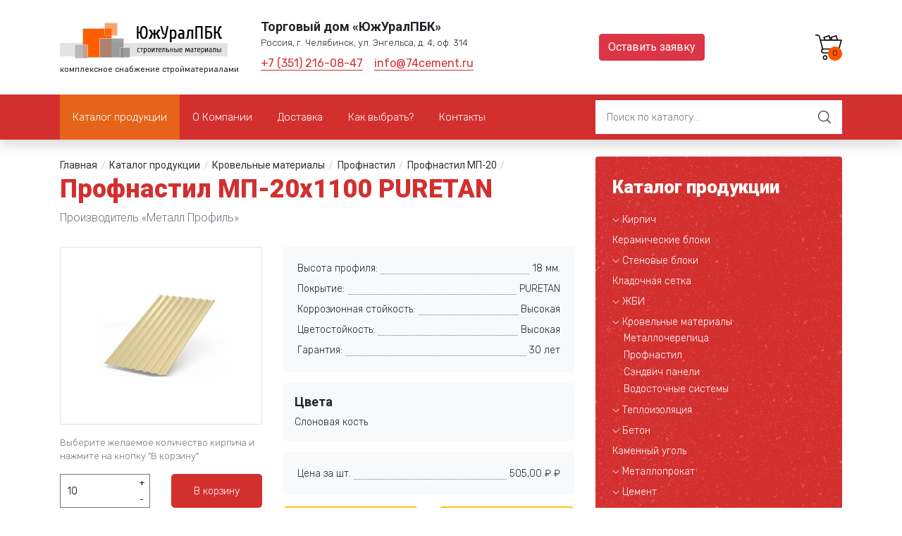

--- FILE ---
content_type: text/html; charset=utf-8
request_url: https://74cement.ru/katalog-produktsii/krovelnye-materialy/profnastil/profnastil-mp-20/profnastil-mp-20_76.html
body_size: 20201
content:
<!doctype html>
<html class="no-js" lang="ru" data-settings='{"YmapSettings":{"center":"55.170943, 61.379557","zoom":"16","placemark":{"pos":"55.170943, 61.379557","name":"Главный офис"}}}'>
    <head>
      <meta charset="utf-8" />
      <meta http-equiv="x-ua-compatible" content="ie=edge" />
      <meta name="viewport" content="width=device-width, initial-scale=1, shrink-to-fit=no" />
      <meta name="yandex-verification" content="9703759611d6db31" />

      <link rel="dns-prefetch" href="//fonts.googleapis.com" />
      <link rel="dns-prefetch" href="//fonts.gstatic.com" />
      <link rel="dns-prefetch" href="//google-analytics.com" />
      <link rel="dns-prefetch" href="//metrika.yandex.ru" />
      <link rel="dns-prefetch" href="//api-maps.yandex.ru" />
      <link rel="dns-prefetch" href="//code.jivosite.com" />
      <link rel="dns-prefetch" href="//yastatic.net" />

      <link rel="preload"
            as="style"
            href="/netcat_template/template/74cement/dist/css/app.min.css" />

      <link rel="preload"
            as="script"
            href="/netcat_template/template/74cement/dist/scripts/main.js" />

        

      <title>Купить Профнастил МП-20х1100 PURETAN от производителя «Металл Профиль» по цене 505 руб.</title>

              

          

      <link rel="alternate" 
            hreflang="ru" 
            href="https://74cement.ru/katalog-produktsii/krovelnye-materialy/profnastil/profnastil-mp-20/profnastil-mp-20_76.html" />

      <link href="/netcat_template/template/74cement/dist/css/app.min.css"
            rel="stylesheet" />

      <link href="https://fonts.googleapis.com/css?family=Fira+Sans+Extra+Condensed:700&display=swap&subset=cyrillic"
            rel="stylesheet">

      <style>
          .b-telephone_header,
          .b-email_header {
              font-size: 1rem;
          }
          
          .mob.header {
              background-color: rgb(211, 47, 47);
              height: auto;
          }
          .m-logo {
              font-family: 'Fira Sans Extra Condensed', sans-serif;
              font-size: 1rem;
              letter-spacing: 0.4px;
              line-height: 1.125;
          }
          .m-hymn {
              font-size: 0.5rem;
              line-height: 1;
          }
      </style>
    <script type='text/javascript' src='/netcat/admin/js/mobile.js?22241'></script>
<link rel="canonical" href="https://74cement.ru/katalog-produktsii/krovelnye-materialy/profnastil/profnastil-mp-20/profnastil-mp-20_76.html" />
<script>
function nc_event_dispatch(b,c){var a,d=document;"function"!==typeof CustomEvent?(a=d.createEvent("CustomEvent"),a.initCustomEvent(b,!1,!1,c)):a=new CustomEvent(b,{detail:c});d.dispatchEvent(a)};
</script>
<script>
(function(l,k,m,t,u,z,G){function A(a){nc_event_dispatch("ncPartialUpdate",{newTemplateContent:a})}function B(a){var c=[],b=k.createNodeIterator(k.body,NodeFilter.SHOW_COMMENT,null,!1),d,f;for(a&&(a=H(a));d=b.nextNode();)if(f=d.nodeValue.match(I))try{var e=d[v]||(d[v]=z(f[2]));var g=e.data;var p=e.src;if(a){var n=J(a,p,g);if(!n)continue;if(!0!==n)for(var h in n)g[h]=n[h]}var C=p+w(g||{});var l=e.template;var m={start:d,seq:f[1],param:e,query:C,key:x+(l?l+"#":"")+C};y(m);c.push(m)}catch(K){q&&q.log("Partial error:",
K.message,d)}return c}function H(a){u(a)||(a=[[a]]);h(a,function(c,b){u(c)||(a[b]=c=[c]);c[0]=(""+c[0]).split(/[\s,]+/)});return a}function y(a){for(var c=[],b=a.start;b=b.nextSibling;){if(8==b.nodeType&&-1!=b.nodeValue.indexOf("/nc_partial "+a.seq))return c;c.push(b)}throw Error();}function D(a,c){var b=a.start.parentNode;h(y(a),function(a){b.removeChild(a)});var d=b.insertBefore(k.createElement("DIV"),a.start.nextSibling);d.insertAdjacentHTML("afterend",c);b.removeChild(d);E(y(a));a.param.store&&
m.setItem(a.key,c)}function J(a,c,b){var d=!1,f=!Object.keys(b).length;h(a,function(a){var g=a[1],e;if((e=-1!=a[0].indexOf(c))&&!(e=g===G||null===g&&f)&&(e=g))a:{e=b||{};for(var n in g)if(e[n]!=g[n]){e=!1;break a}e=!0}if(e)return d=a[2]||!0,!1});return d}function F(a,c,b){if(a.length){var d,f={partial:[],referer:location.toString(),json:1};h(a,function(a){d=a.param.template||d;a=a.query;var b=f.partial;-1==b.indexOf(a)&&b.push(a)});d&&(f.template=d);var e=new XMLHttpRequest;e.open("POST",(l.NETCAT_PATH||
"/netcat/")+"partial.php"+(l[v]||""));e.onreadystatechange=function(){if(4==e.readyState)if(200==e.status)try{var d=z(e.responseText);L(a,d);d.$&&M(d.$);A(d);c(d)}catch(p){q&&q.log(p),b(e)}else b(e)};e.setRequestHeader("Content-Type","application/x-www-form-urlencoded");e.send(w(f).slice(1))}}function L(a,c){h(a,function(a){a.query in c&&D(a,c[a.query])})}function M(a){var c=k.createElement("DIV");c.innerHTML=a;var b=k.createElement("DIV");h(c.childNodes,function(a){var c=a.tagName,d=N[c],g;d&&((g=
a.getAttribute(d))&&k.querySelector(c+"["+d+'="'+g+'"]')||b.appendChild(a))});b.childNodes.length&&(b.style.display="none",k.body.appendChild(b),E(b.childNodes))}function w(a,c){var b=[];for(f in a){var d=a[f];var f=t(f);c&&(f=c+"["+f+"]");u(d)?h(d,function(a){b.push(f+"[]="+t(a))}):"object"==typeof d?b=b.concat(w(d,f)):b.push(f+"="+t(d))}c||(b=b.length?"?"+b.join("&"):"");return b}function E(a){function c(a){h(a,function(a){"SCRIPT"==a.tagName?a.src?f.push(a.src):e.push(a.text):a.childNodes.length&&
c(a.childNodes)})}function b(a,b){var c=k.head,e=k.createElement("SCRIPT");a?(e.onload=e.onerror=d,e.src=a):e.appendChild(k.createTextNode(b));c.appendChild(e);c.removeChild(e)}function d(){++g>=f.length&&b(!1,e.join("\n"))}var f=[],e=[],g=-1;c(a);h(f,b);d()}function r(){}function h(a,c){for(var b=0;b<a.length&&!1!==c(a[b],b);b++);}l.nc_partial_load=function(a,c,b){F(B(a),c||r,b||r)};l.nc_partial_clear_cache=function(){for(var a in m)m.hasOwnProperty(a)&&!a.indexOf(x)&&m.removeItem(a)};k.addEventListener("DOMContentLoaded",
function(){var a=[],c={},b;h(B(),function(d){var f=d.param,e;if(f.defer){var g=!0;f.store&&null!==(e=m.getItem(d.key))&&(D(d,e),c[d.query]=e,b=!0,g=!1)}(g||f.reload)&&a.push(d)});b&&A(c);F(a,r,r)});var I=/nc_partial (\S+) ({.+})/,x="nc_partial_",v=x+"data",q=l.console,N={SCRIPT:"src",LINK:"href"}})(window,document,sessionStorage,encodeURIComponent,Array.isArray,JSON.parse);
</script>

<script>var NETCAT_PATH = '/netcat/';</script>
</head>
    <body class="position-relative">
    
      <div id="siteLoader"
     class="position-fixed w-100 h-100 d-flex justify-content-center align-items-center bg-white b-loader">
  <div class="spinner-border text-warning" 
       style="width: 3rem; height: 3rem;"
       role="status">
    <span class="sr-only">Загрузка...</span>
  </div>
</div>      
      <header class="mob header shadow sticky-top d-block d-md-none">
    <div class="container-fluid">
        <div class="row no-gutters">
            <div class="col-9">
                <div class="d-flex h-100 flex-column justify-content-center pl-2">
                    <a class="m-logo text-white text-transform-uppercase" href="/" title="Логотип компании">
                        ЮжУралПБК
                    </a>
                    <span class="m-hymn text-white text-lowercase">Строительные материалы</span>
                </div>
            </div>
            <div class="col-3">
                <div class="d-flex h-100 flex-column justify-content-center align-items-end">
                    <button id="mobileMenuOpener" class="b-btn b-btn_open" type="button">
                        <span class="sr-only">Открыть меню</span>
                    </button>
                </div>
            </div>
        </div>
    </div>
</header>
      <main id="main">
          <header class="b-header">
    <div class="header-desktop-info container">
        <div class="row py-4">
            <div class="col-lg-3 col-md-6">
                <!-- ↓ Логотип и слоган ↓ -->
                                    <div class="d-flex align-items-center justify-content-center justify-content-md-start mb-md-3 mb-lg-0 h-100">
                        <a class='b-logo b-header__logo' href='/' title="Стройматериалы в Челябинске">
                            <img class='img-fluid b-logo__image b-header__logo-image' src="/netcat_files/cs/logo_main.png" alt="ЮжУралПБК - магазин стройматериалов в Челябинске" />
                            <span class='b-hymn b-hymn_header d-block mt-2'>комплексное снабжение стройматериалами</span>
                        </a>
                    </div>
                                <!-- ↑ Логотип и слоган ↑ -->
            </div>

            <div class="col-lg-5 col-md-6">
                <div class="d-flex flex-column align-items-center align-items-md-start justify-content-center">

                                            <ul class='list-unstyled mb-0'>
                            <li class='list__item company-data__item text-center text-md-left'>
                                <span class="b-company-name b-company-name_header">Торговый дом «ЮжУралПБК»</span>
                            </li>
                            <li class='list__item company-data__item'>
                                <address class="b-address b-address_header mb-0 text-center text-md-left">
                                    Россия,
                                    г. Челябинск,
                                    ул. Энгельса,
                                    д. 4,
                                    оф. 314                                </address>
                            </li>
                        </ul>
                    
                    <ul class='list-unstyled d-flex flex-wrap align-items-start mb-2 mt-2 mb-md-0'>

                                                    <li class="mb-2 mr-3">
                                <a class='b-link b-telephone b-telephone_header' href="tel:+73512160847" title='Позвонить нам'>+7 (351) 216-08-47</a>
                            </li>
                        
                        
                                                    <li class="mb-2">
                                <p class='b-link b-email b-email_header'>info@74cement.ru</p>
                            </li>
                                            </ul>
                </div>
            </div>

            <div class="col-md-2 d-none d-lg-block">
                <div class='d-flex justify-content-center align-items-center h-100'>
                    <a class="btn btn-danger" id='orderButton' href='/question/' onclick="yaCounter50104018.reachGoal('header_feedback'); return true;">Оставить заявку</a>
                </div>
            </div>

            <!-- ↓ Козина ↓  -->
            <div class="col-md-2 d-none d-lg-block">
                <div class="d-flex justify-content-end align-items-center h-100">
  <a class="b-cart b-cart_header position-relative h-100 w-100" 
     href='/cart/'
     title="Корзина">
    <picture>
      <source srcset="/netcat_template/template/74cement/dist/img/shopping-cart.svg" 
              type="image/svg+xml" />
      <img class="img-fluid" 
           src="/netcat_template/template/74cement/assets/dist/img/shopping-cart.png" 
           alt="Корзина" 
           loading="lazy" />
    </picture>
    <span class="b-cart__count b-cart__count_header text-center position-absolute">
      0    </span>
  </a>
</div>            </div>
            <!-- ↑ Корзина ↑ -->

        </div><!-- /.row -->
    </div>

    <div class="header-desktop-navbar d-none d-md-block">
        <div class="b-menu_header container-fluid shadow">
            <div class="row">
                <div class="container">
                    <div class="row">
                        <div class="col-md-8">
                            <nav class="b-menu d-flex flex-wrap align-items-center h-100">
            <a class="d-flex flex-wrap align-items-center h-100 b-link b-menu__item b-menu__item_active b-menu__link_header" 
         href='/katalog-produktsii/' 
         title='Каталог продукции'>
        <div class="px-2 text-white">
          Каталог продукции        </div>
      </a>
                <a class="d-flex flex-wrap align-items-center h-100 b-link b-menu__item b-menu__item b-menu__link_header" 
         href='/o-kompanii/' 
         title='О Компании'>
        <div class="px-2 text-white">
          О Компании        </div>
      </a>
                <a class="d-flex flex-wrap align-items-center h-100 b-link b-menu__item b-menu__item b-menu__link_header" 
         href='/dostavka/' 
         title='Доставка'>
        <div class="px-2 text-white">
          Доставка        </div>
      </a>
                <a class="d-flex flex-wrap align-items-center h-100 b-link b-menu__item b-menu__item b-menu__link_header" 
         href='/stati/' 
         title='Как выбрать?'>
        <div class="px-2 text-white">
          Как выбрать?        </div>
      </a>
                <a class="d-flex flex-wrap align-items-center h-100 b-link b-menu__item b-menu__item b-menu__link_header" 
         href='/kontakty/' 
         title='Контакты'>
        <div class="px-2 text-white">
          Контакты        </div>
      </a>
      </nav>
                        </div>

                        <div class="col-md-4">
                            <form class="b-form b-form_search d-flex align-items-center h-100 py-2 position-relative" action="/search/" method="GET">
                                <input class="b-input b-input_hidden" type='hidden' name='area' value='sub15*' />
                                <input class="b-input b-input_search b-input_size_m px-3 w-100 position-relative" type='search' value='' name='search_query' placeholder='Поиск по каталогу...' required />
                                <button class="b-button b-button_fab b-button_search b-button_search-header b-button_size_m position-absolute bg-transparent" type="submit">Искать</button>
                            </form>
                        </div>

                    </div>
                </div>
            </div>
        </div>
    </div>
    <div class="d-none">
        <div class="b-menu b-menu_mobile px-4">
            <button class="b-menu__opener p-1" type="button">
                <img class="img-fluid" loading="lazy" src="[data-uri]" />
            </button>
            <a class="b-menu__cart p-1" href='/cart/' title="Корзина">
                <img class="img-fluid" loading="lazy" src="[data-uri]" />
            </a>
        </div>
    </div>
</header>
<div class="container">
    <div class="row">
        <section class="col-lg-8">
            <div class="row">
                <div class="col">
                    <div class="py-4">
                        <style>
                            .breadcrumbs{list-style-position:inside;list-style-type:none;margin:0;padding:0}.breadcrumbs__item{display:inline-block}.breadcrumbs__link{color:#333;font-size:0.875rem}.breadcrumbs__link:hover{color:#FF5E00;text-decoration:none}.breadcrumbs__divider{color:#ccc;display:block;font-size:0.875rem;margin-left:0.35rem;margin-right:0.35rem}.breadcrumbs__current{color:#555;font-size:0.875rem}                        </style>
                        <ol class='breadcrumbs d-none d-md-block'><li class='breadcrumbs__item'><a class='link breadcrumbs__link' href='/' title='Главная'>Главная</a></li><li class='breadcrumbs__item'><span class='breadcrumbs__divider'>/</span></li><li class='breadcrumbs__item'><a class='link breadcrumbs__link' href='/katalog-produktsii/' title='Каталог продукции'>Каталог продукции</a></li><li class='breadcrumbs__item'><span class='breadcrumbs__divider'>/</span></li><li class='breadcrumbs__item'><a class='link breadcrumbs__link' href='/katalog-produktsii/krovelnye-materialy/' title='Кровельные материалы'>Кровельные материалы</a></li><li class='breadcrumbs__item'><span class='breadcrumbs__divider'>/</span></li><li class='breadcrumbs__item'><a class='link breadcrumbs__link' href='/katalog-produktsii/krovelnye-materialy/profnastil/' title='Профнастил'>Профнастил</a></li><li class='breadcrumbs__item'><span class='breadcrumbs__divider'>/</span></li><li class='breadcrumbs__item'><a class='link breadcrumbs__link' href='/katalog-produktsii/krovelnye-materialy/profnastil/profnastil-mp-20/' title='Профнастил МП-20'>Профнастил МП-20</a></li><li class='breadcrumbs__item'><span class='breadcrumbs__divider'>/</span></li></ol>
                                                    <h1 class='b-title b-title_level_1'>Профнастил МП-20х1100 PURETAN</h1>

                                                            <h2 class='b-product__vendor text-secondary'>Производитель «Металл Профиль»</h2>
                            
                                            </div>
                </div>
            </div><div class='tpl-block-full tpl-component-catalogue-profiled-sheeting tpl-template-main' id='nc-block-4af820145f80b742abec13c339d9d8b2'><style>.catalogue{margin-bottom:3rem}.catalogue__item{margin-bottom:1.875rem}.catalogue__item__cover{display:block;height:13.3125rem;margin-bottom:0.9375rem}.catalogue__item__title{margin-bottom:0.4375rem}.catalogue__item__title a h5{border-bottom:1px solid #D32F2F;color:#D32F2F;display:inline;font-family:"Roboto", sans-serif;font-size:1rem;font-weight:900;line-height:1.65em}.catalogue__item__title a h5:hover{border-bottom:none}.catalogue__item__title a:hover{text-decoration:none}.catalogue__item__vendor{color:#555;font-size:0.8125rem}.catalogue__item__vendor:hover{color:#F44336;text-decoration:none}.catalogue__item__prices{list-style-type:none;list-style-position:inside;margin-bottom:1.25rem;margin-left:0;padding-left:0}.catalogue__item__prices__item{margin-bottom:0.45rem}.catalogue__item__price{color:#212121;font-family:"Roboto", sans-serif;font-weight:700;font-size:0.875rem;line-height:1.75em;text-transform:none}.catalogue__section__title{margin-bottom:1.25rem}.button{background-color:#E56419;border:0 none;color:#fff;cursor:pointer;display:inline-block;line-height:1rem;outline:none;padding:1rem 2rem;-webkit-border-radius:5px;-moz-border-radius:5px;border-radius:5px}.popup{bottom:0;left:0;right:0;top:0;width:100%;z-index:1000}.popup__inner{height:100%;width:100%}.popup__wrapper{bottom:0;left:0;margin-left:auto;margin-right:auto;max-width:475px;right:0;top:0;width:100%;z-index:1000}.popup__overlay{background-color:rgba(0, 0, 0, 0.5);bottom:0;content:"";display:block;left:0;right:0;position:absolute;top:0;width:100%;z-index:500}#best-prices .good__item{margin-bottom:42px}#best-prices .good__item__title{margin-bottom:7px}#best-prices .good__item__title h5{border-bottom:1px solid #F44336;color:#F44336;display:inline;font-family:"Roboto", sans-serif;font-size:15px;font-weight:900;line-height:1.5em;margin:0;padding:0}#best-prices .good__item__title h5:hover{border-bottom:none;color:#F44336}#best-prices .good__item__description{border-bottom:1px solid #BDBDBD;padding-bottom:22px}#best-prices .good__item__price{color:#757575;font-family:"Roboto", sans-serif;font-size:13px}#new-goods{margin-bottom:0}#new-goods .good__item__image{height:150px;margin-bottom:14px}#new-goods .good__item__title{margin-bottom:10px}#new-goods .good__item__title h5{border-bottom:1px solid #F44336;color:#F44336;display:inline;font-family:"Roboto", sans-serif;font-size:18px;font-weight:900;line-height:1.65em}#new-goods .good__item__price{color:#212121;font-family:"Roboto", sans-serif;font-weight:700;font-size:15px;line-height:1.75em;text-transform:none}.tpl-component-catalogue-item-brick-block.tpl-template-main{margin-top:58px}.tpl-component-catalogue-item-brick-block.tpl-template-main #goods__nav{margin-bottom:58px}.tpl-component-catalogue-item-brick-block.tpl-template-main .goods__nav__button{background-color:#F44336;background-position:center center;background-repeat:no-repeat;background-size:16px;border:none;display:block;height:32px;width:32px}.tpl-component-catalogue-item-brick-block.tpl-template-main .goods__nav__button__next{background-image:url("/netcat_template/template/74cement_main/assets/images/btn-next.svg")}.tpl-component-catalogue-item-brick-block.tpl-template-main .goods__nav__button__prev{background-image:url("/netcat_template/template/74cement_main/assets/images/btn-back.svg")}.tpl-component-catalogue-item-brick-block.tpl-template-main .goods__nav__button--disabled{background-color:#FFCDD2!important;cursor:not-allowed}.tpl-component-catalogue-item-brick-block.tpl-template-main .good__item{margin-bottom:30px}.tpl-component-catalogue-item-brick-block.tpl-template-main .good__item__image{margin-bottom:14px}.tpl-component-catalogue-item-brick-block.tpl-template-main .good__item__title{margin-bottom:10px}.tpl-component-catalogue-item-brick-block.tpl-template-main .good__item__title h5{border-bottom:1px solid #F44336;color:#F44336;display:inline;font-family:"Roboto", sans-serif;font-size:18px;font-weight:900;line-height:1.65em;margin-bottom:10px}.tpl-component-catalogue-item-brick-block.tpl-template-main .good__item__title:hover h5{border-bottom:none}.tpl-component-catalogue-item-brick-block.tpl-template-main .good__item__sub-title{margin-bottom:15px}.tpl-component-catalogue-item-brick-block.tpl-template-main .good__item__sub-title h6{color:#757575;font-size:15px;font-weight:400}.tpl-component-catalogue-item-brick-block.tpl-template-main .good__item__price{color:#212121;font-family:"Roboto", sans-serif;font-weight:400;font-size:14px;line-height:1.75em;text-transform:none}.tpl-component-catalogue-item-brick-block.tpl-template-main .good__item__price strong{font-size:16px}.form__order{background-color:#fff}.characteristic__title{font-size:1rem}.characteristic__item{font-size:0.9375rem}.characteristic__item:first-child{border-radius:0}.characteristic__item:last-child{border-radius:0}</style>
<div class="row pb-4" 
     itemscope 
     itemtype="http://schema.org/Product">
    <meta itemprop="name" content="Профнастил МП-20х1100 PURETAN" />
    <meta itemprop="manufacturer" content="«Металл Профиль»" />
    <meta itemprop="description" content="Купить Профнастил МП-20х1100 PURETAN от производителя «Металл Профиль» по цене 505 руб. за штуку" />
    
  <div class="col-md-5">
    <div class="d-flex justify-content-center align-items-center mb-3">
      <div class="m-auto border w-100 text-center b-product__image-place">
                <img itemprop="image" 
             class="img-fluid b-product__image" 
             src="/netcat_files/66/58/1_7.jpg" 
             alt="Профнастил МП-20х1100 PURETAN" 
             loading="lazy" />
              </div>
    </div>
        <form id="productForm"
          name="productForm"
          action="/netcat/modules/netshop/actions/cart.php" 
          class="b-form b-form_goods mb-4" 
          method="POST">
      <input type="hidden" 
             name="redirect_url" 
             value="/katalog-produktsii/krovelnye-materialy/profnastil/profnastil-mp-20/profnastil-mp-20_76.html"/>
      <input type="hidden" 
             name="cart_mode" 
             value="add"/>
      <div class="row">
        <div class="col-md-12">
          <label class="b-caption mb-3" for="productCount">Выберите желаемое количество кирпича и нажмите на кнопку "В корзину"</label>
        </div>
        <div class="col-md-6">
          <div class="b-product__count position-relative mb-3">
            <input type="number" 
                   name="cart[126][76]" 
                   value="10" 
                   min="1"
                   class="b-count position-relative b-input b-input_border b-input_size_m mb-0 w-inherit"
                   data-units="шт." />
            <button class="b-button b-button__count b-count__button b-button_increase position-absolute r-0 t-0" 
                    data-action="increase" 
                    type="button">+</button>
            <button class="b-button b-button__count b-count__button b-button_decrease position-absolute r-0 b-0" 
                    data-action="decrease" 
                    type="button">-</button>
          </div>
        </div>
        <div class="col-md-6">
          <div class="h-100 d-flex justify-content-end align-items-end">
            <button class="b-button b-button_add mb-3 w-100" 
                    type="submit">В корзину</button>
          </div>
        </div>
      </div>
    </form>
      </div>
    
    <div class="col-md-7">
      <ul class="list-unstyled p-3 mb-3 rounded bg-light">
                <li class="b-product__price d-flex justify-content-between position-relative">
          <span class="b-price__item p-1 bg-light flex-1 position-relative">Высота профиля:</span> 
          <span class="b-price__item p-1 bg-light flex-1 position-relative">18 мм.</span>
        </li>
                
                <li class="b-product__price d-flex justify-content-between position-relative">
          <span class="b-price__item p-1 bg-light flex-1 position-relative">Покрытие:</span> 
          <span class="b-price__item p-1 bg-light flex-1 position-relative">PURETAN</span>
        </li>
                
                <li class="b-product__price d-flex justify-content-between position-relative">
          <span class="b-price__item p-1 bg-light flex-1 position-relative">Коррозионная стойкость:</span> 
          <span class="b-price__item p-1 bg-light flex-1 position-relative">Высокая</span>
        </li>
                
                <li class="b-product__price d-flex justify-content-between position-relative">
          <span class="b-price__item p-1 bg-light flex-1 position-relative">Цветостойкость:</span> 
          <span class="b-price__item p-1 bg-light flex-1 position-relative">Высокая</span>
        </li>
                
                
                <li class="b-product__price d-flex justify-content-between position-relative">
          <span class="b-price__item p-1 bg-light flex-1 position-relative">Гарантия:</span> 
          <span class="b-price__item p-1 bg-light flex-1 position-relative">30 лет</span>
        </li>
              </ul>
      
      <ul class="list-unstyled p-3 mb-3 rounded bg-light">
        <li class="b-pallete__item d-flex justify-content-between position-relative">
            <h6>Цвета</h6>
        </li>
        <li class="b-pallete__item d-flex justify-content-between position-relative">
          Слоновая кость        </li>
      </ul>

            <ul class="list-unstyled p-3 rounded bg-light" 
          itemprop="offers"
          itemtype="http://schema.org/Offer"
          itemscope>
        <meta itemprop="priceCurrency" content="RUR" />

                <li class="b-product__price d-flex justify-content-between position-relative">
          <span class="b-price__item p-1 bg-light flex-1 position-relative">Цена за шт.</span>
          <span class="b-price__item p-1 bg-light flex-1 position-relative" 
                itemprop="price" 
                content="505">505,00&nbsp;₽ ₽</span>
        </li>
        
              </ul>
            
      <div class="row">
                <div class="col-md">
          <form id="productForm"
                name="productForm"
                action="/netcat/modules/netshop/actions/cart.php" 
                class="b-form b-form_goods mb-4" 
                method="POST">
            <input type="hidden" 
                   name="cart[126][76]" 
                   value="10" 
                   min="1"
                   data-units="шт." />
            <input type="hidden" 
                   name="redirect_url" 
                   value="/katalog-produktsii/krovelnye-materialy/profnastil/profnastil-mp-20/profnastil-mp-20_76.html"/>
            <input type="hidden" 
                   name="cart_mode" 
                   value="add"/>
            <button class="b-button b-button_fast w-100" 
                    type="submit" 
                    name="redirect_url" 
                    value="/orders/add_order.html">Купить в один клик</button>
          </form>
        </div>
        <div class="col-md">
          <button class="b-button b-button_fast w-100" 
                  type="button"
                  data-toggle="modal" 
                  data-target="#orderModalCenter">Получить скидку</button>
        </div>
              </div>
    </div>
    
</div>

<div class="row">
  <div class="col">
    <div class='tpl-block-131'><div class="tpl-block-list tpl-component-74cement-lead-form tpl-template-main" id="nc-block-fff22ac62d72b5a2ca062f056fd985b8"><div class='tpl-block-add-form tpl-component-74cement-lead-form tpl-template-main'><div class="mb-5" style="background-color: #fff3ed; border-radius: 15px;">
    <div class="row p-4">
        <div class="col-md-3">
            <img class="img-fluid" style="border-radius: 50%;" src="https://74cement.ru/netcat_files/124/127/kris.jpg" alt="Кристина Краснова" />
        </div>
        <div class="col-md-9">
            <div style="font-weight:bold;font-size:22px;">Есть вопросы?</div>
            <p>Наш менеджер <strong>Кристина</strong> будет рада ответить на все Ваши вопросы.</p>
            <ul class="list-unstyled">
              <li><i class="icon fas fa-phone"></i><a class="link ml-2" href="tel:+73512160855" title="Позвонить по телефону" style="line-height: 28px; border-bottom: 1px solid #333; color: #333; text-decoration: none;" onclick="yaCounter50104018.reachGoal('KRASNOVATEL1'); return true;">+7 (351) 216-08-55</a></li>
              <li><i class="icon fas fa-phone"></i><a class="link ml-2" href="tel:+73512236111" title="Позвонить по телефону" style="line-height: 28px; border-bottom: 1px solid #333; color: #333; text-decoration: none;" onclick="yaCounter50104018.reachGoal('KRASNOVATEL2'); return true;">+7 (351) 223-61-11</a></li>
              <li><i class="icon far fa-envelope"></i><p class="ml-2 mb-0" style="line-height: 28px; color: #333; text-decoration: none;" onclick="/*yaCounter50104018.reachGoal('KRASNOVAEMAIL'); return true;*/">k.krasnova@74cement.ru</p></li>
            </ul>
                    </div>
    </div>
</div></div></div></div>  </div>
</div>

</div>        </section>

        <aside class="py-4 col-lg-4">
            <div class="sidebar-content">
                <div class="rounded bg-red mb-4 p-4 b-sidebar">
                    <div class="b-title b-title_level_3 text-white mb-3">Каталог продукции</div>
                    <ul class='b-menu b-sidebar__menu list-unstyled mb-0'>
  
  <li class='b-menu__item b-sidebar__menu-item mb-2'>
    <div class="d-flex align-items-center">
                <button class="b-button b-button__arrow mr-1"></button>
            <a class='b-menu__link b-sidebar__menu-link b-menu__link_parent b-sidebar__menu-link_parent' 
       href='/katalog-produktsii/kirpich/' 
       title='Кирпич'>Кирпич</a>
    </div>   
  </li>
  
  
  <li class='b-menu__item b-sidebar__menu-item mb-2'>
    <div class="d-flex align-items-center">
            <a class='b-menu__link b-sidebar__menu-link ' 
       href='/katalog-produktsii/keramicheskie-bloki/' 
       title='Керамические блоки'>Керамические блоки</a>
    </div>   
  </li>
  
  
  <li class='b-menu__item b-sidebar__menu-item mb-2'>
    <div class="d-flex align-items-center">
                <button class="b-button b-button__arrow mr-1"></button>
            <a class='b-menu__link b-sidebar__menu-link b-menu__link_parent b-sidebar__menu-link_parent' 
       href='/katalog-produktsii/stenovye-bloki/' 
       title='Стеновые блоки'>Стеновые блоки</a>
    </div>   
  </li>
  
  
  <li class='b-menu__item b-sidebar__menu-item mb-2'>
    <div class="d-flex align-items-center">
            <a class='b-menu__link b-sidebar__menu-link ' 
       href='/katalog-produktsii/kladochnaya-setka/' 
       title='Кладочная сетка'>Кладочная сетка</a>
    </div>   
  </li>
  
  
  <li class='b-menu__item b-sidebar__menu-item mb-2'>
    <div class="d-flex align-items-center">
                <button class="b-button b-button__arrow mr-1"></button>
            <a class='b-menu__link b-sidebar__menu-link b-menu__link_parent b-sidebar__menu-link_parent' 
       href='/katalog-produktsii/zhbi/' 
       title='ЖБИ'>ЖБИ</a>
    </div>   
  </li>
  
  <li class='b-menu__item b-sidebar__menu-item mb-2'>
    <div class="d-flex align-items-center">
                <button class="b-button b-button__arrow mr-1"></button>
            <a class='b-menu__link b-sidebar__menu-link b-menu__link_active b-sidebar__menu-link_active' 
         href='/katalog-produktsii/krovelnye-materialy/' 
         title='Кровельные материалы'>Кровельные материалы</a>
    </div>   
            <ul class='list-unstyled mx-3 mb-2'>
                    <li class='b-menu__item b-sidebar__menu--item'>
                <a class='b-menu__link b-sidebar__menu-link' 
                   href='/katalog-produktsii/krovelnye-materialy/metallocherepitsa/' 
                   title='Металлочерепица'>Металлочерепица                </a>
            </li>
                    <li class='b-menu__item b-sidebar__menu--item'>
                <a class='b-menu__link b-sidebar__menu-link' 
                   href='/katalog-produktsii/krovelnye-materialy/profnastil/' 
                   title='Профнастил'>Профнастил                </a>
            </li>
                    <li class='b-menu__item b-sidebar__menu--item'>
                <a class='b-menu__link b-sidebar__menu-link' 
                   href='/katalog-produktsii/krovelnye-materialy/sendvich-paneli/' 
                   title='Сэндвич панели'>Сэндвич панели                </a>
            </li>
                    <li class='b-menu__item b-sidebar__menu--item'>
                <a class='b-menu__link b-sidebar__menu-link' 
                   href='/katalog-produktsii/krovelnye-materialy/vodostochnye-sistemy/' 
                   title='Водосточные системы'>Водосточные системы                </a>
            </li>
                </ul>
      </li>
    
  <li class='b-menu__item b-sidebar__menu-item mb-2'>
    <div class="d-flex align-items-center">
                <button class="b-button b-button__arrow mr-1"></button>
            <a class='b-menu__link b-sidebar__menu-link b-menu__link_parent b-sidebar__menu-link_parent' 
       href='/katalog-produktsii/teploizolyatsiya/' 
       title='Теплоизоляция'>Теплоизоляция</a>
    </div>   
  </li>
  
  
  <li class='b-menu__item b-sidebar__menu-item mb-2'>
    <div class="d-flex align-items-center">
                <button class="b-button b-button__arrow mr-1"></button>
            <a class='b-menu__link b-sidebar__menu-link b-menu__link_parent b-sidebar__menu-link_parent' 
       href='/katalog-produktsii/beton/' 
       title='Бетон'>Бетон</a>
    </div>   
  </li>
  
  
  <li class='b-menu__item b-sidebar__menu-item mb-2'>
    <div class="d-flex align-items-center">
            <a class='b-menu__link b-sidebar__menu-link ' 
       href='/katalog-produktsii/kamennyy-ugol/' 
       title='Каменный уголь'>Каменный уголь</a>
    </div>   
  </li>
  
  
  <li class='b-menu__item b-sidebar__menu-item mb-2'>
    <div class="d-flex align-items-center">
                <button class="b-button b-button__arrow mr-1"></button>
            <a class='b-menu__link b-sidebar__menu-link b-menu__link_parent b-sidebar__menu-link_parent' 
       href='/katalog-produktsii/metalloprokat/' 
       title='Металлопрокат'>Металлопрокат</a>
    </div>   
  </li>
  
  
  <li class='b-menu__item b-sidebar__menu-item mb-2'>
    <div class="d-flex align-items-center">
                <button class="b-button b-button__arrow mr-1"></button>
            <a class='b-menu__link b-sidebar__menu-link b-menu__link_parent b-sidebar__menu-link_parent' 
       href='/katalog-produktsii/tsement/' 
       title='Цемент'>Цемент</a>
    </div>   
  </li>
  
</ul>                </div>
                <div class='rounded bg-peach mb-4 p-4'>
                    <div class="b-title b-title_level_3 text-body mb-3">Отзывы клиентов</div>
                    <div class='tpl-block-68'><div class="tpl-block-list tpl-component-74cement-feedbacks tpl-template-sidebar" id="nc-block-836a5a2515563bf5bf826d4ba3a64044"><div class="swiper-container" id="userReviews">
    <div class="swiper-wrapper"><div class="swiper-slide">
  <div class="b-comments__item">
    <div class="b-comments__title b-comments__title_main">Александр Соколов</div>
    <div class="b-comments__title b-comments__title_secondary mb-3">частное лицо</div>
    <div class="b-comments__description">Вашу компанию мне посоветовал тесть, он у вас тоже для стройки закупал пеноблок, сказал, что получилось недорого в сравнении с остальными местами. С ним вместе в офис и ездили. Понравились на самом деле не только цены нормальные, но и отношение...</div>
  </div>
</div>
<div class="swiper-slide">
  <div class="b-comments__item">
    <div class="b-comments__title b-comments__title_main">Павел Шумилин</div>
    <div class="b-comments__title b-comments__title_secondary mb-3">предприниматель</div>
    <div class="b-comments__description">Искал лицевой кирпич для своего коттеджа. И в этой компании меня грамотно проконсультировал менеджер, помог определиться с выбором. И доставку быстро сделали. Потом утеплитель и кровлю заказывал. Остался очень доволен работой. Порекомендовал бы эту...</div>
  </div>
</div>
<div class="swiper-slide">
  <div class="b-comments__item">
    <div class="b-comments__title b-comments__title_main">Клим Бородин</div>
    <div class="b-comments__title b-comments__title_secondary mb-3">частное лицо</div>
    <div class="b-comments__description">Спасибо ЮжУралПБК за поставку утеплителя! Я брал Эковер-Изба Супер. Цена нормальная, доставка удобная и быстрая. Вообще выбор большой утеплителя на сайте! Дальше по строительства что надо будет &ndash; обязательно еще обращусь! Менеджерам отдельно...</div>
  </div>
</div>
<div class="swiper-slide">
  <div class="b-comments__item">
    <div class="b-comments__title b-comments__title_main">Никита Кулагин</div>
    <div class="b-comments__title b-comments__title_secondary mb-3">частное лицо</div>
    <div class="b-comments__description">Заказал здесь пеноблок стеновой и перегородочный для строительства двухэтажного дома. Фундамент у меня был подготовлен заранее, сделан очень хорошо, поэтому если бы что-то пошло не так, то грешить можно было только на стройматериал.
ЮжУралПБК нашел...</div>
  </div>
</div>
<div class="swiper-slide">
  <div class="b-comments__item">
    <div class="b-comments__title b-comments__title_main">Александр</div>
    <div class="b-comments__title b-comments__title_secondary mb-3">ООО «СиБиЭм»</div>
    <div class="b-comments__description">Обращался в ЮжУралПБК за строительством дачного домика, все вовремя, ценник в порядке, остался под хорошим впечатлением, сертификат на окна пригодился. Советую.</div>
  </div>
</div>
    </div>
</div></div></div>                </div>
            </div>
        </aside>
    </div>
</div>
        </main>
        <!-- ↑ content ↑ -->

        <!-- ↓ footer ↓ -->
        <footer id="footer" class="footer">
    <div class="container-fluid p-0">
  <div class="row no-gutters">
    <div class="col">
      <a name="yandex-map"></a>
      <div id="ymap-f" 
           class="ymap w-100" 
           style="height: 400px;"></div>
    </div>
  </div>
</div>
    <div class="container-fluid b-footer_top py-4">
        <div class="row">
            <div class='container'>
                <div class="row">

                    <div class='col-md-5'>
                        <div class="b-company-name b-footer__company-name text-white">Торговый дом «ЮжУралПБК»</div>

                        <address class="b-address b-footer__address d-block text-white">
                            Россия,
                            Челябинск, 
                            ул. Энгельса, 
                            д. 4,
                            оф. 314                        </address>

                        <div class='b-contacts b-footer__contacts mb-3'>
                                                        <a class='d-block b-link b-footer__link b-footer__contacts-link b-footer__contacts-link_telephone' 
                                href="tel:+73512160847" 
                                title='Позвонить нам'>+7 (351) 216-08-47                            </a>
                            
                            
                                                        <p class='d-block b-link b-footer__link b-footer__contacts-link b-footer__contacts-link_email mb-0'>info@74cement.ru</p>
                            
                            <div class="py-3 d-flex justify-content-start align-items-center">
                            <div class="messenger mr-2 mb-2">
                                <a href="viber://contact?number=%+79123115975" title="Позвонить в Viber">
                                <picture>
                                    <img class="img-fluid"
                                        src="[data-uri]"
                                        loading="lazy"
                                        importance="low"
                                        alt="Иконка Viber" />
                                </picture>
                                </a>
                            </div>
                            <div class="messenger mr-2 mb-2">
                                <a href="whatsapp://call?number=+79123115975" title="Позвонить на WhatsApp">
                                <picture>
                                    <img class="img-fluid"
                                        src="[data-uri]"
                                        loading="lazy"
                                        importance="low"
                                        alt="Иконка Whatsapp" />
                                </picture>
                                </a>
                            </div>
                            </div>
                        </div>

                        <div class="b-info b-footer__info">
                            <p class="text-white">Информация, указанная на сайте, не является публичной офертой</p>
                        </div>

                    </div>

                    <div class='col-md-3'><nav class="b-menu b-footer__menu mb-3">
  <ul class="list-unstyled b-menu__list b-footer__menu__list m-0">
        <li class="b-menu__item b-footer__menu__item pb-1">
      <a class="b-menu__link b-footer__menu__link" 
         href="/katalog-produktsii/kirpich/"
         title="Кирпич">Кирпич</a>
    </li>
        <li class="b-menu__item b-footer__menu__item pb-1">
      <a class="b-menu__link b-footer__menu__link" 
         href="/katalog-produktsii/keramicheskie-bloki/"
         title="Керамические блоки">Керамические блоки</a>
    </li>
        <li class="b-menu__item b-footer__menu__item pb-1">
      <a class="b-menu__link b-footer__menu__link" 
         href="/katalog-produktsii/stenovye-bloki/"
         title="Стеновые блоки">Стеновые блоки</a>
    </li>
        <li class="b-menu__item b-footer__menu__item pb-1">
      <a class="b-menu__link b-footer__menu__link" 
         href="/katalog-produktsii/kladochnaya-setka/"
         title="Кладочная сетка">Кладочная сетка</a>
    </li>
        <li class="b-menu__item b-footer__menu__item pb-1">
      <a class="b-menu__link b-footer__menu__link" 
         href="/katalog-produktsii/zhbi/"
         title="ЖБИ">ЖБИ</a>
    </li>
        <li class="b-menu__item b-footer__menu__item pb-1">
      <a class="b-menu__link b-footer__menu__link" 
         href="/katalog-produktsii/krovelnye-materialy/"
         title="Кровельные материалы">Кровельные материалы</a>
    </li>
        <li class="b-menu__item b-footer__menu__item pb-1">
      <a class="b-menu__link b-footer__menu__link" 
         href="/katalog-produktsii/teploizolyatsiya/"
         title="Теплоизоляция">Теплоизоляция</a>
    </li>
        <li class="b-menu__item b-footer__menu__item pb-1">
      <a class="b-menu__link b-footer__menu__link" 
         href="/katalog-produktsii/beton/"
         title="Бетон">Бетон</a>
    </li>
        <li class="b-menu__item b-footer__menu__item pb-1">
      <a class="b-menu__link b-footer__menu__link" 
         href="/katalog-produktsii/sypuchie-materialy/"
         title="Сыпучие материалы">Сыпучие материалы</a>
    </li>
        <li class="b-menu__item b-footer__menu__item pb-1">
      <a class="b-menu__link b-footer__menu__link" 
         href="/katalog-produktsii/kamennyy-ugol/"
         title="Каменный уголь">Каменный уголь</a>
    </li>
        <li class="b-menu__item b-footer__menu__item pb-1">
      <a class="b-menu__link b-footer__menu__link" 
         href="/katalog-produktsii/metalloprokat/"
         title="Металлопрокат">Металлопрокат</a>
    </li>
        <li class="b-menu__item b-footer__menu__item pb-1">
      <a class="b-menu__link b-footer__menu__link" 
         href="/katalog-produktsii/tsement/"
         title="Цемент">Цемент</a>
    </li>
      </ul>
</nav></div>

                    <div class='col-md-4'>
                        <div class="row">
                            <div class="col text-white" id="footerAnnounce"><p>Компания «ЮжУралПБК» занимается комплексными поставками стеновых материалов, железобетонных изделий, кровельных, теплозвукоизоляционных материалов, металлопроката, нерудных материалов на строительные объекты. Наличие собственного транспорта и склада позволяет производить поставку товара в день обращения!</p></div>
                        </div>
                        <div class="row d-flex align-items-center pt-15">
                            <div class="col-3">
                                <picture>
                                <source srcset="/netcat_template/template/74cement/dist/img/logo-visa.svg" 
                                        type="image/svg+xml">
                                <img class="img-fluid" 
                                        src="/netcat_template/template/74cement/dist/img/logo-visa.png" 
                                        alt="Мы принимаем оплату по картам Visa" 
                                        loading="lazy"
                                        importance="low"/>
                                </picture>
                            </div>
                            <div class="col-3">
                                <picture>
                                <source srcset="/netcat_template/template/74cement/dist/img/logo-mc.svg" 
                                        type="image/svg+xml">
                                <img class="img-fluid" 
                                        src="/netcat_template/template/74cement/dist/img/logo-mc.png" 
                                        alt="Мы принимаем оплату по картам Master Card" 
                                        loading="lazy"
                                        importance="low" />
                                </picture>
                            </div>
                            <div class="col-3">
                                <picture>
                                <source srcset="/netcat_template/template/74cement/dist/img/logo-m.svg" 
                                        type="image/svg+xml">
                                <img class="img-fluid" 
                                        src="/netcat_template/template/74cement/dist/img/logo-m.png" 
                                        alt="Мы принимаем оплату по картам Maestro" 
                                        loading="lazy"
                                        importance="low"/>
                                </picture>
                            </div>
                            <div class="col-3">
                                <picture>
                                <source srcset="/netcat_template/template/74cement/dist/img/logo-mir.svg" 
                                        type="image/svg+xml">
                                <img class="img-fluid" 
                                        src="/netcat_template/template/74cement/dist/img/logo-mir.png" 
                                        alt="Мы принимаем оплату по картам МИР" 
                                        loading="lazy"
                                        importance="low" />
                                </picture>
                            </div>
                        </div>
                    </div>
                </div>
            </div>
        </div>
    </div>

    <!-- nc_partial It1 {"src":"ModuleCopyright","data":{"nc_partial_inside_partial":true},"defer":true,"reload":false,"store":false,"template":2} --><!-- /nc_partial It1 -->
</footer>        <!-- ↑ footer ↑ -->

                    <div class="modal fade" id="orderModalCenter" tabindex="-1" role="dialog" aria-labelledby="exampleModalCenterTitle" aria-hidden="true">
    <div class="modal-dialog modal-dialog-centered" role="document">
        <div class="modal-content">
            <div class="modal-header">
                <h5 class="modal-title" id="exampleModalLabel">
                    Получить скидку на товар</h5>
                <button type="button" class="close" data-dismiss="modal" aria-label="Close">
                    <span aria-hidden="true">&times;</span>
                </button>
            </div>
            <div class="modal-body">
                <form class="needs-validation pl-15 pr-15 pt-15" name="orderForm" id="orderForm"
                    enctype="multipart/form-data" method="post" action="/netcat/add.php" novalidate>

                    <div class="b-block">
                        <input type='hidden' name='nc_token' value='bf61ccee324ca8a1a253bfaa4d01431f' />                        <input type="hidden" name="admin_mode" value="" />
                        <input type="hidden" name="catalogue" value="1" />
                        <input type="hidden" name="cc" value="94" />
                        <input type="hidden" name="sub" value="104" />
                        <input type="hidden" name="posting" value="1" />
                        <input type="hidden" name="curPos" value="0" />
                        <input type="hidden" name="f_Parent_Message_ID" value="0" />
                        <input type="hidden" name="f_Checked" value="0" />
                        <input type="hidden" name="f_Page_ID" value="66" />
                        <input type="hidden" name="f_Component_ID" value="58" />
                        <input type="hidden" name="f_Item_ID" value="76" />
                    </div>

                    <div class="form-group">
                        <input name="f_Name" type="text" class="form-control" maxlength="255" size="50" value=""
                            placeholder="Ваше имя" />
                    </div>

                    <div class="form-group">
                        <input name="f_Telephone" type="tel" class="form-control" maxlength="255" size="50"
                            data-format="phone" value="" placeholder="Контактный телефон" required />
                    </div>

                    <div class="form-group">
                        <input name="f_Item_Name" type="text" class="form-control" maxlength="255" size="50" readonly=""
                            value="Профнастил МП-20х1100 PURETAN" required />
                    </div>

                    <div class="form-group">
                        <input name="f_Item_Qty" type="number" class="form-control" min="1" maxlength="12" size="12"
                            value="100" aria-describedby="countHelp" required />
                        <small id="countHelp" class="form-text text-muted">Укажите количество товара, которое хотите
                            приобрести</small>
                    </div>

                    <div class="form-group">
                        <textarea class="form-control" id="f_Message" name="f_Message" rows="3"
                            aria-describedby="msgHelp"></textarea>
                        <small id="msgHelp" class="form-text text-muted">Ваш комментарий к будущему заказу</small>
                    </div>

                    <div class="form-group text-right">
                        <button class="b-button b-button_add w-100" type="submit">Оформить заказ</button>
                    </div>

                </form>
            </div>

        </div>
    </div>
</div>        
        <noindex>
  <div class="modal fade" 
       id="cartSuccessAddModalWindow" 
       tabindex="-1" 
       role="dialog" 
       aria-labelledby="cartSuccessAddModalWindowLabel" 
       aria-hidden="true">
    <div class="modal-dialog modal-dialog-centered" role="document">
      <div class="modal-content shadow-lg border-light">
        <div class="b-modal__content modal-body">
          <div class="b-modal__title mb-2">Товар успешно добавлен</div>
          <p>Товар <span class="text-red b-link b-link_pseudo">Профнастил МП-20х1100 PURETAN</span> 
            по цене <span class="text-red b-link b-link_pseudo">505&nbsp;₽ 
            рублей за штуку</span> 
            успешно добавлен в корзину. </p>
          <p class="mb-0">Вы можете продолжить покупки, либо перейти к этапу оформления заказа прямо сейчас</p>
          
          <div class="container pl-0 pr-0 mt-4">
              <div class="row justify-content-between">
                  <div class="col-6">
                      <button class="b-button b-button_primary b-button_continue-purchase b-modal-close w-100">Продолжить покупки</button>
                  </div>
                  <div class="col-6">
                      <a class="b-button b-button_primary b-button_goto-cart w-100" href="/cart/">В корзину</a>
                  </div>
              </div>
          </div>
        </div>
      </div>
    </div>
  </div>
</noindex>
        <div id="mobileMenu"
     class="d-none position-fixed h-100 w-100 b-slide-menu">

  <div class="container-fluid">
    <div class="row">
      <div class="col text-right">
        <button id="mobileMenuCloser"
                class="b-btn b-btn_close"
                type="button">
          <span class="sr-only">Закрыть</span>
        </button>
      </div>
    </div>
  </div>

  <div class="container-fluid h-100">
    <div class="row h-100">
      <div class="col h-100">
        <nav class='d-flex flex-column h-100 w-100 py-5 align-items-center justify-content-center'><div class='text-center'><a class='text-white' href='/' title='Перейти на главную страницу'>Главная</a></div><div class='text-center'><a class='text-white font-weight-bold' href='/katalog-produktsii/' title='Перейти на страницу Каталог продукции'>Каталог продукции</a><nav class='d-flex flex-column pb-3 align-items-center justify-content-center'><a class='text-white font-weight-light' href='/katalog-produktsii/kirpich/' title='Перейти на страницу Кирпич'>Кирпич</a><a class='text-white font-weight-light' href='/katalog-produktsii/keramicheskie-bloki/' title='Перейти на страницу Керамические блоки'>Керамические блоки</a><a class='text-white font-weight-light' href='/katalog-produktsii/stenovye-bloki/' title='Перейти на страницу Стеновые блоки'>Стеновые блоки</a><a class='text-white font-weight-light' href='/katalog-produktsii/kladochnaya-setka/' title='Перейти на страницу Кладочная сетка'>Кладочная сетка</a><a class='text-white font-weight-light' href='/katalog-produktsii/zhbi/' title='Перейти на страницу ЖБИ'>ЖБИ</a><a class='text-warning font-weight-bold' href='/katalog-produktsii/krovelnye-materialy/' title='Перейти на страницу Кровельные материалы'>Кровельные материалы</a><a class='text-white font-weight-light' href='/katalog-produktsii/teploizolyatsiya/' title='Перейти на страницу Теплоизоляция'>Теплоизоляция</a><a class='text-white font-weight-light' href='/katalog-produktsii/beton/' title='Перейти на страницу Бетон'>Бетон</a><a class='text-white font-weight-light' href='/katalog-produktsii/kamennyy-ugol/' title='Перейти на страницу Каменный уголь'>Каменный уголь</a><a class='text-white font-weight-light' href='/katalog-produktsii/metalloprokat/' title='Перейти на страницу Металлопрокат'>Металлопрокат</a><a class='text-white font-weight-light' href='/katalog-produktsii/tsement/' title='Перейти на страницу Цемент'>Цемент</a></nav></div><div class='text-center'><a class='text-white' href='/o-kompanii/' title='Перейти на страницу О Компании'>О Компании</a></div><div class='text-center'><a class='text-white' href='/dostavka/' title='Перейти на страницу Доставка'>Доставка</a></div><div class='text-center'><a class='text-white' href='/stati/' title='Перейти на страницу Как выбрать?'>Как выбрать?</a></div><div class='text-center'><a class='text-white' href='/kontakty/' title='Перейти на страницу Контакты'>Контакты</a></div></nav>      </div>
    </div>
  </div>

</div>
        <link rel="stylesheet" href="/css/mobile/main-dist.css?version=1748337700">
        <link rel="stylesheet" href="/css/responsive/main-dist.css?version=1748337700">

        <script type="module" src="/js/loader-dist.js?version=1748337700"></script>
        <script type="module" src="/js/mobile-menu-dist.js?version=1748337700"></script>
        <script src="/netcat_template/template/74cement/dist/scripts/main.js?version=1748337737" defer></script>  

         
                            <script>(function (d, w, c) { (w[c] = w[c] || []).push(function() { try { w.yaCounter50104018 = new Ya.Metrika2({ id:50104018, clickmap:true, trackLinks:true, accurateTrackBounce:true, webvisor:true, trackHash:true, ecommerce:"dataLayer" }); } catch(e) { } }); var n = d.getElementsByTagName("script")[0], s = d.createElement("script"), f = function () { n.parentNode.insertBefore(s, n); }; s.type = "text/javascript"; s.async = true; s.src = "https://mc.yandex.ru/metrika/tag.js"; if (w.opera == "[object Opera]") { d.addEventListener("DOMContentLoaded", f, false); } else { f(); } })(document, window, "yandex_metrika_callbacks2"); </script> 
                <!-- BEGIN JIVOSITE CODE {literal} -->
<script type='text/javascript'>
(function(){ var widget_id = 'UX0SnrEyLK';var d=document;var w=window;function l(){
  var s = document.createElement('script'); s.type = 'text/javascript'; s.async = true;
  s.src = '//code.jivosite.com/script/widget/'+widget_id
    ; var ss = document.getElementsByTagName('script')[0]; ss.parentNode.insertBefore(s, ss);}
  if(d.readyState=='complete'){l();}else{if(w.attachEvent){w.attachEvent('onload',l);}
  else{w.addEventListener('load',l,false);}}})();
</script>
<!-- {/literal} END JIVOSITE CODE -->                            
        
      </body>
</html>